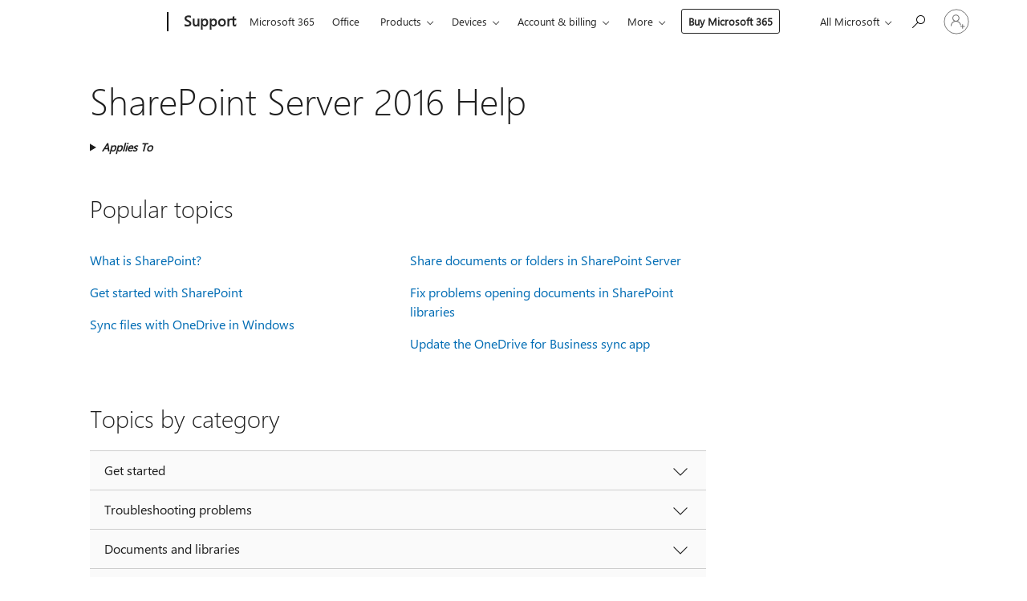

--- FILE ---
content_type: text/html; charset=utf-8
request_url: https://login.microsoftonline.com/common/oauth2/v2.0/authorize?client_id=ee272b19-4411-433f-8f28-5c13cb6fd407&redirect_uri=https%3A%2F%2Fsupport.microsoft.com%2Fsignin-oidc&response_type=code%20id_token&scope=openid%20profile%20offline_access&response_mode=form_post&nonce=639048391907077225.ZjA4YjE2ZmQtZjlhYS00MjIxLWE2MDYtNzU3MmE2ZDE3MWI5YmQ3ZDczYzktNWU1YS00NGE1LWJhZmUtNmZjZTFmNjM2ZWZi&prompt=none&nopa=2&state=CfDJ8MF9taR5d3RHoynoKQkxN0BlkqyuJPxItSGGwY2P94i-0LM58prMe4CVjczvL8ElL_JD7v84-cjf1hglDceHGaKFTPmoX8K5XTOwThgFZN7HDHrvCpktLXTMBq8PcTyZ5wzoIT8uQ6P3e4NY-IHV6SffTaMQ8A-hs1m8GFUo0vCzoP0WMd7Bcizv2ok6FTyqxYznyHSIIO_kMy_8xey3ZIgoDP4EuKSROkC6AQTm5Ze3il0duGkXhr1--he_1_wZLBiJpe_1eltgksqCJeOl725Ox8FEGVn311Ia6IOlNn9d8837WYb2ZvRdPAv8FKrp0BwuFvHoi_0SphGykV1v7xIkro7zGeDM8GeRDuo-80Zx&x-client-SKU=ID_NET8_0&x-client-ver=8.12.1.0&sso_reload=true
body_size: 9996
content:


<!-- Copyright (C) Microsoft Corporation. All rights reserved. -->
<!DOCTYPE html>
<html>
<head>
    <title>Redirecting</title>
    <meta http-equiv="Content-Type" content="text/html; charset=UTF-8">
    <meta http-equiv="X-UA-Compatible" content="IE=edge">
    <meta name="viewport" content="width=device-width, initial-scale=1.0, maximum-scale=2.0, user-scalable=yes">
    <meta http-equiv="Pragma" content="no-cache">
    <meta http-equiv="Expires" content="-1">
    <meta name="PageID" content="FetchSessions" />
    <meta name="SiteID" content="" />
    <meta name="ReqLC" content="1033" />
    <meta name="LocLC" content="en-US" />

    
<meta name="robots" content="none" />

<script type="text/javascript" nonce='XtAQusH2Bt3cpO82Ffil4w'>//<![CDATA[
$Config={"urlGetCredentialType":"https://login.microsoftonline.com/common/GetCredentialType?mkt=en-US","urlGoToAADError":"https://login.live.com/oauth20_authorize.srf?client_id=ee272b19-4411-433f-8f28-5c13cb6fd407\u0026scope=openid+profile+offline_access\u0026redirect_uri=https%3a%2f%2fsupport.microsoft.com%2fsignin-oidc\u0026response_type=code+id_token\u0026state=[base64]\u0026response_mode=form_post\u0026nonce=639048391907077225.ZjA4YjE2ZmQtZjlhYS00MjIxLWE2MDYtNzU3MmE2ZDE3MWI5YmQ3ZDczYzktNWU1YS00NGE1LWJhZmUtNmZjZTFmNjM2ZWZi\u0026prompt=none\u0026x-client-SKU=ID_NET8_0\u0026x-client-Ver=8.12.1.0\u0026uaid=4ade6bc318804e95af40e7ba990164f1\u0026msproxy=1\u0026issuer=mso\u0026tenant=common\u0026ui_locales=en-US\u0026epctrc=wodxVDm%2fvLNqSyVGhQvE2znnQJ3NkpGzog3x1g0sEyQ%3d5%3a1%3aCANARY%3ac5V6NyrzS1Ghhxjpk1NiEcwu06RVYRNZOTBDIQOVFDk%3d\u0026epct=[base64]\u0026jshs=0\u0026nopa=2","urlAppError":"https://support.microsoft.com/signin-oidc","oAppRedirectErrorPostParams":{"error":"interaction_required","error_description":"Session information is not sufficient for single-sign-on.","state":"[base64]"},"iMaxStackForKnockoutAsyncComponents":10000,"fShowButtons":true,"urlCdn":"https://aadcdn.msauth.net/shared/1.0/","urlDefaultFavicon":"https://aadcdn.msauth.net/shared/1.0/content/images/favicon_a_eupayfgghqiai7k9sol6lg2.ico","urlPost":"/common/login","iPawnIcon":0,"sPOST_Username":"","fEnableNumberMatching":true,"sFT":"[base64]","sFTName":"flowToken","sCtx":"[base64]","fEnableOneDSClientTelemetry":true,"dynamicTenantBranding":null,"staticTenantBranding":null,"oAppCobranding":{},"iBackgroundImage":4,"arrSessions":[],"urlMsaStaticMeControl":"https://login.live.com/Me.htm?v=3","fApplicationInsightsEnabled":false,"iApplicationInsightsEnabledPercentage":0,"urlSetDebugMode":"https://login.microsoftonline.com/common/debugmode","fEnableCssAnimation":true,"fDisableAnimationIfAnimationEndUnsupported":true,"fSsoFeasible":true,"fAllowGrayOutLightBox":true,"fProvideV2SsoImprovements":true,"fUseMsaSessionState":true,"fIsRemoteNGCSupported":true,"urlLogin":"https://login.microsoftonline.com/common/reprocess?ctx=[base64]","urlDssoStatus":"https://login.microsoftonline.com/common/instrumentation/dssostatus","iSessionPullType":3,"fUseSameSite":true,"iAllowedIdentities":2,"isGlobalTenant":true,"uiflavor":1001,"fShouldPlatformKeyBeSuppressed":true,"fLoadStringCustomizationPromises":true,"fUseAlternateTextForSwitchToCredPickerLink":true,"fOfflineAccountVisible":false,"fEnableUserStateFix":true,"fShowAccessPassPeek":true,"fUpdateSessionPollingLogic":true,"fEnableShowPickerCredObservable":true,"fFetchSessionsSkipDsso":true,"fIsCiamUserFlowUxNewLogicEnabled":true,"fUseNonMicrosoftDefaultBrandingForCiam":true,"sCompanyDisplayName":"Microsoft Services","fRemoveCustomCss":true,"fFixUICrashForApiRequestHandler":true,"fShowUpdatedKoreanPrivacyFooter":true,"fUsePostCssHotfix":true,"fFixUserFlowBranding":true,"fEnablePasskeyNullFix":true,"fEnableRefreshCookiesFix":true,"fEnableWebNativeBridgeInterstitialUx":true,"fEnableWindowParentingFix":true,"fEnableNativeBridgeErrors":true,"urlAcmaServerPath":"https://login.microsoftonline.com","sTenantId":"common","sMkt":"en-US","fIsDesktop":true,"fUpdateConfigInit":true,"fLogDisallowedCssProperties":true,"fDisallowExternalFonts":true,"scid":1013,"hpgact":1800,"hpgid":7,"apiCanary":"[base64]","canary":"wodxVDm/vLNqSyVGhQvE2znnQJ3NkpGzog3x1g0sEyQ=5:1:CANARY:c5V6NyrzS1Ghhxjpk1NiEcwu06RVYRNZOTBDIQOVFDk=","sCanaryTokenName":"canary","fSkipRenderingNewCanaryToken":false,"fEnableNewCsrfProtection":true,"correlationId":"4ade6bc3-1880-4e95-af40-e7ba990164f1","sessionId":"b43e5e01-938c-437e-bbcc-0563668d0200","sRingId":"R6","locale":{"mkt":"en-US","lcid":1033},"slMaxRetry":2,"slReportFailure":true,"strings":{"desktopsso":{"authenticatingmessage":"Trying to sign you in"}},"enums":{"ClientMetricsModes":{"None":0,"SubmitOnPost":1,"SubmitOnRedirect":2,"InstrumentPlt":4}},"urls":{"instr":{"pageload":"https://login.microsoftonline.com/common/instrumentation/reportpageload","dssostatus":"https://login.microsoftonline.com/common/instrumentation/dssostatus"}},"browser":{"ltr":1,"Chrome":1,"_Mac":1,"_M131":1,"_D0":1,"Full":1,"RE_WebKit":1,"b":{"name":"Chrome","major":131,"minor":0},"os":{"name":"OSX","version":"10.15.7"},"V":"131.0"},"watson":{"url":"/common/handlers/watson","bundle":"https://aadcdn.msauth.net/ests/2.1/content/cdnbundles/watson.min_q5ptmu8aniymd4ftuqdkda2.js","sbundle":"https://aadcdn.msauth.net/ests/2.1/content/cdnbundles/watsonsupportwithjquery.3.5.min_dc940oomzau4rsu8qesnvg2.js","fbundle":"https://aadcdn.msauth.net/ests/2.1/content/cdnbundles/frameworksupport.min_oadrnc13magb009k4d20lg2.js","resetErrorPeriod":5,"maxCorsErrors":-1,"maxInjectErrors":5,"maxErrors":10,"maxTotalErrors":3,"expSrcs":["https://login.microsoftonline.com","https://aadcdn.msauth.net/","https://aadcdn.msftauth.net/",".login.microsoftonline.com"],"envErrorRedirect":true,"envErrorUrl":"/common/handlers/enverror"},"loader":{"cdnRoots":["https://aadcdn.msauth.net/","https://aadcdn.msftauth.net/"],"logByThrowing":true},"serverDetails":{"slc":"ProdSlices","dc":"SCUS","ri":"SN4XXXX","ver":{"v":[2,1,23228,8]},"rt":"2026-01-24T08:13:12","et":27},"clientEvents":{"enabled":true,"telemetryEnabled":true,"useOneDSEventApi":true,"flush":60000,"autoPost":true,"autoPostDelay":1000,"minEvents":1,"maxEvents":1,"pltDelay":500,"appInsightsConfig":{"instrumentationKey":"69adc3c768bd4dc08c19416121249fcc-66f1668a-797b-4249-95e3-6c6651768c28-7293","webAnalyticsConfiguration":{"autoCapture":{"jsError":true}}},"defaultEventName":"IDUX_ESTSClientTelemetryEvent_WebWatson","serviceID":3,"endpointUrl":""},"fApplyAsciiRegexOnInput":true,"country":"US","fBreakBrandingSigninString":true,"bsso":{"states":{"START":"start","INPROGRESS":"in-progress","END":"end","END_SSO":"end-sso","END_USERS":"end-users"},"nonce":"AwABEgEAAAADAOz_BQD0_zNe11h6zaE9QC0GV4zs-c0X6LTjrG8ntY8Kl90hpSP8Hhqv75cCGDtRVcs7jwoATCJ_WERnSSiW7_L79Xr49o8gAA","overallTimeoutMs":4000,"telemetry":{"type":"ChromeSsoTelemetry","nonce":"AwABDwEAAAADAOz_BQD0_581nI8hjtTVNZxyWhElXOPZvleeyGPyIEF40PaVj2tgjrmmc55jOnebD4Pa87tnt1aS7D5JXzapcS5ppM1vG6TS_2D7f_aKfMBeyHFuAcLfIAA","reportStates":[]},"redirectEndStates":["end"],"cookieNames":{"aadSso":"AADSSO","winSso":"ESTSSSO","ssoTiles":"ESTSSSOTILES","ssoPulled":"SSOCOOKIEPULLED","userList":"ESTSUSERLIST"},"type":"chrome","reason":"Pull suppressed because it was already attempted and the current URL was reloaded."},"urlNoCookies":"https://login.microsoftonline.com/cookiesdisabled","fTrimChromeBssoUrl":true,"inlineMode":5,"fShowCopyDebugDetailsLink":true,"fTenantBrandingCdnAddEventHandlers":true,"fAddTryCatchForIFrameRedirects":true};
//]]></script> 
<script type="text/javascript" nonce='XtAQusH2Bt3cpO82Ffil4w'>//<![CDATA[
!function(){var e=window,r=e.$Debug=e.$Debug||{},t=e.$Config||{};if(!r.appendLog){var n=[],o=0;r.appendLog=function(e){var r=t.maxDebugLog||25,i=(new Date).toUTCString()+":"+e;n.push(o+":"+i),n.length>r&&n.shift(),o++},r.getLogs=function(){return n}}}(),function(){function e(e,r){function t(i){var a=e[i];if(i<n-1){return void(o.r[a]?t(i+1):o.when(a,function(){t(i+1)}))}r(a)}var n=e.length;t(0)}function r(e,r,i){function a(){var e=!!s.method,o=e?s.method:i[0],a=s.extraArgs||[],u=n.$WebWatson;try{
var c=t(i,!e);if(a&&a.length>0){for(var d=a.length,l=0;l<d;l++){c.push(a[l])}}o.apply(r,c)}catch(e){return void(u&&u.submitFromException&&u.submitFromException(e))}}var s=o.r&&o.r[e];return r=r||this,s&&(s.skipTimeout?a():n.setTimeout(a,0)),s}function t(e,r){return Array.prototype.slice.call(e,r?1:0)}var n=window;n.$Do||(n.$Do={"q":[],"r":[],"removeItems":[],"lock":0,"o":[]});var o=n.$Do;o.when=function(t,n){function i(e){r(e,a,s)||o.q.push({"id":e,"c":a,"a":s})}var a=0,s=[],u=1;"function"==typeof n||(a=n,
u=2);for(var c=u;c<arguments.length;c++){s.push(arguments[c])}t instanceof Array?e(t,i):i(t)},o.register=function(e,t,n){if(!o.r[e]){o.o.push(e);var i={};if(t&&(i.method=t),n&&(i.skipTimeout=n),arguments&&arguments.length>3){i.extraArgs=[];for(var a=3;a<arguments.length;a++){i.extraArgs.push(arguments[a])}}o.r[e]=i,o.lock++;try{for(var s=0;s<o.q.length;s++){var u=o.q[s];u.id==e&&r(e,u.c,u.a)&&o.removeItems.push(u)}}catch(e){throw e}finally{if(0===--o.lock){for(var c=0;c<o.removeItems.length;c++){
for(var d=o.removeItems[c],l=0;l<o.q.length;l++){if(o.q[l]===d){o.q.splice(l,1);break}}}o.removeItems=[]}}}},o.unregister=function(e){o.r[e]&&delete o.r[e]}}(),function(e,r){function t(){if(!a){if(!r.body){return void setTimeout(t)}a=!0,e.$Do.register("doc.ready",0,!0)}}function n(){if(!s){if(!r.body){return void setTimeout(n)}t(),s=!0,e.$Do.register("doc.load",0,!0),i()}}function o(e){(r.addEventListener||"load"===e.type||"complete"===r.readyState)&&t()}function i(){
r.addEventListener?(r.removeEventListener("DOMContentLoaded",o,!1),e.removeEventListener("load",n,!1)):r.attachEvent&&(r.detachEvent("onreadystatechange",o),e.detachEvent("onload",n))}var a=!1,s=!1;if("complete"===r.readyState){return void setTimeout(n)}!function(){r.addEventListener?(r.addEventListener("DOMContentLoaded",o,!1),e.addEventListener("load",n,!1)):r.attachEvent&&(r.attachEvent("onreadystatechange",o),e.attachEvent("onload",n))}()}(window,document),function(){function e(){
return f.$Config||f.ServerData||{}}function r(e,r){var t=f.$Debug;t&&t.appendLog&&(r&&(e+=" '"+(r.src||r.href||"")+"'",e+=", id:"+(r.id||""),e+=", async:"+(r.async||""),e+=", defer:"+(r.defer||"")),t.appendLog(e))}function t(){var e=f.$B;if(void 0===d){if(e){d=e.IE}else{var r=f.navigator.userAgent;d=-1!==r.indexOf("MSIE ")||-1!==r.indexOf("Trident/")}}return d}function n(){var e=f.$B;if(void 0===l){if(e){l=e.RE_Edge}else{var r=f.navigator.userAgent;l=-1!==r.indexOf("Edge")}}return l}function o(e){
var r=e.indexOf("?"),t=r>-1?r:e.length,n=e.lastIndexOf(".",t);return e.substring(n,n+v.length).toLowerCase()===v}function i(){var r=e();return(r.loader||{}).slReportFailure||r.slReportFailure||!1}function a(){return(e().loader||{}).redirectToErrorPageOnLoadFailure||!1}function s(){return(e().loader||{}).logByThrowing||!1}function u(e){if(!t()&&!n()){return!1}var r=e.src||e.href||"";if(!r){return!0}if(o(r)){var i,a,s;try{i=e.sheet,a=i&&i.cssRules,s=!1}catch(e){s=!0}if(i&&!a&&s){return!0}
if(i&&a&&0===a.length){return!0}}return!1}function c(){function t(e){g.getElementsByTagName("head")[0].appendChild(e)}function n(e,r,t,n){var u=null;return u=o(e)?i(e):"script"===n.toLowerCase()?a(e):s(e,n),r&&(u.id=r),"function"==typeof u.setAttribute&&(u.setAttribute("crossorigin","anonymous"),t&&"string"==typeof t&&u.setAttribute("integrity",t)),u}function i(e){var r=g.createElement("link");return r.rel="stylesheet",r.type="text/css",r.href=e,r}function a(e){
var r=g.createElement("script"),t=g.querySelector("script[nonce]");if(r.type="text/javascript",r.src=e,r.defer=!1,r.async=!1,t){var n=t.nonce||t.getAttribute("nonce");r.setAttribute("nonce",n)}return r}function s(e,r){var t=g.createElement(r);return t.src=e,t}function d(e,r){if(e&&e.length>0&&r){for(var t=0;t<e.length;t++){if(-1!==r.indexOf(e[t])){return!0}}}return!1}function l(r){if(e().fTenantBrandingCdnAddEventHandlers){var t=d(E,r)?E:b;if(!(t&&t.length>1)){return r}for(var n=0;n<t.length;n++){
if(-1!==r.indexOf(t[n])){var o=t[n+1<t.length?n+1:0],i=r.substring(t[n].length);return"https://"!==t[n].substring(0,"https://".length)&&(o="https://"+o,i=i.substring("https://".length)),o+i}}return r}if(!(b&&b.length>1)){return r}for(var a=0;a<b.length;a++){if(0===r.indexOf(b[a])){return b[a+1<b.length?a+1:0]+r.substring(b[a].length)}}return r}function f(e,t,n,o){if(r("[$Loader]: "+(L.failMessage||"Failed"),o),w[e].retry<y){return w[e].retry++,h(e,t,n),void c._ReportFailure(w[e].retry,w[e].srcPath)}n&&n()}
function v(e,t,n,o){if(u(o)){return f(e,t,n,o)}r("[$Loader]: "+(L.successMessage||"Loaded"),o),h(e+1,t,n);var i=w[e].onSuccess;"function"==typeof i&&i(w[e].srcPath)}function h(e,o,i){if(e<w.length){var a=w[e];if(!a||!a.srcPath){return void h(e+1,o,i)}a.retry>0&&(a.srcPath=l(a.srcPath),a.origId||(a.origId=a.id),a.id=a.origId+"_Retry_"+a.retry);var s=n(a.srcPath,a.id,a.integrity,a.tagName);s.onload=function(){v(e,o,i,s)},s.onerror=function(){f(e,o,i,s)},s.onreadystatechange=function(){
"loaded"===s.readyState?setTimeout(function(){v(e,o,i,s)},500):"complete"===s.readyState&&v(e,o,i,s)},t(s),r("[$Loader]: Loading '"+(a.srcPath||"")+"', id:"+(a.id||""))}else{o&&o()}}var p=e(),y=p.slMaxRetry||2,m=p.loader||{},b=m.cdnRoots||[],E=m.tenantBrandingCdnRoots||[],L=this,w=[];L.retryOnError=!0,L.successMessage="Loaded",L.failMessage="Error",L.Add=function(e,r,t,n,o,i){e&&w.push({"srcPath":e,"id":r,"retry":n||0,"integrity":t,"tagName":o||"script","onSuccess":i})},L.AddForReload=function(e,r){
var t=e.src||e.href||"";L.Add(t,"AddForReload",e.integrity,1,e.tagName,r)},L.AddIf=function(e,r,t){e&&L.Add(r,t)},L.Load=function(e,r){h(0,e,r)}}var d,l,f=window,g=f.document,v=".css";c.On=function(e,r,t){if(!e){throw"The target element must be provided and cannot be null."}r?c.OnError(e,t):c.OnSuccess(e,t)},c.OnSuccess=function(e,t){if(!e){throw"The target element must be provided and cannot be null."}if(u(e)){return c.OnError(e,t)}var n=e.src||e.href||"",o=i(),s=a();r("[$Loader]: Loaded",e);var d=new c
;d.failMessage="Reload Failed",d.successMessage="Reload Success",d.Load(null,function(){if(o){throw"Unexpected state. ResourceLoader.Load() failed despite initial load success. ['"+n+"']"}s&&(document.location.href="/error.aspx?err=504")})},c.OnError=function(e,t){var n=e.src||e.href||"",o=i(),s=a();if(!e){throw"The target element must be provided and cannot be null."}r("[$Loader]: Failed",e);var u=new c;u.failMessage="Reload Failed",u.successMessage="Reload Success",u.AddForReload(e,t),
u.Load(null,function(){if(o){throw"Failed to load external resource ['"+n+"']"}s&&(document.location.href="/error.aspx?err=504")}),c._ReportFailure(0,n)},c._ReportFailure=function(e,r){if(s()&&!t()){throw"[Retry "+e+"] Failed to load external resource ['"+r+"'], reloading from fallback CDN endpoint"}},f.$Loader=c}(),function(){function e(){if(!E){var e=new h.$Loader;e.AddIf(!h.jQuery,y.sbundle,"WebWatson_DemandSupport"),y.sbundle=null,delete y.sbundle,e.AddIf(!h.$Api,y.fbundle,"WebWatson_DemandFramework"),
y.fbundle=null,delete y.fbundle,e.Add(y.bundle,"WebWatson_DemandLoaded"),e.Load(r,t),E=!0}}function r(){if(h.$WebWatson){if(h.$WebWatson.isProxy){return void t()}m.when("$WebWatson.full",function(){for(;b.length>0;){var e=b.shift();e&&h.$WebWatson[e.cmdName].apply(h.$WebWatson,e.args)}})}}function t(){if(!h.$WebWatson||h.$WebWatson.isProxy){if(!L&&JSON){try{var e=new XMLHttpRequest;e.open("POST",y.url),e.setRequestHeader("Accept","application/json"),
e.setRequestHeader("Content-Type","application/json; charset=UTF-8"),e.setRequestHeader("canary",p.apiCanary),e.setRequestHeader("client-request-id",p.correlationId),e.setRequestHeader("hpgid",p.hpgid||0),e.setRequestHeader("hpgact",p.hpgact||0);for(var r=-1,t=0;t<b.length;t++){if("submit"===b[t].cmdName){r=t;break}}var o=b[r]?b[r].args||[]:[],i={"sr":y.sr,"ec":"Failed to load external resource [Core Watson files]","wec":55,"idx":1,"pn":p.pgid||"","sc":p.scid||0,"hpg":p.hpgid||0,
"msg":"Failed to load external resource [Core Watson files]","url":o[1]||"","ln":0,"ad":0,"an":!1,"cs":"","sd":p.serverDetails,"ls":null,"diag":v(y)};e.send(JSON.stringify(i))}catch(e){}L=!0}y.loadErrorUrl&&window.location.assign(y.loadErrorUrl)}n()}function n(){b=[],h.$WebWatson=null}function o(r){return function(){var t=arguments;b.push({"cmdName":r,"args":t}),e()}}function i(){var e=["foundException","resetException","submit"],r=this;r.isProxy=!0;for(var t=e.length,n=0;n<t;n++){var i=e[n];i&&(r[i]=o(i))}
}function a(e,r,t,n,o,i,a){var s=h.event;return i||(i=l(o||s,a?a+2:2)),h.$Debug&&h.$Debug.appendLog&&h.$Debug.appendLog("[WebWatson]:"+(e||"")+" in "+(r||"")+" @ "+(t||"??")),$.submit(e,r,t,n,o||s,i,a)}function s(e,r){return{"signature":e,"args":r,"toString":function(){return this.signature}}}function u(e){for(var r=[],t=e.split("\n"),n=0;n<t.length;n++){r.push(s(t[n],[]))}return r}function c(e){for(var r=[],t=e.split("\n"),n=0;n<t.length;n++){var o=s(t[n],[]);t[n+1]&&(o.signature+="@"+t[n+1],n++),r.push(o)
}return r}function d(e){if(!e){return null}try{if(e.stack){return u(e.stack)}if(e.error){if(e.error.stack){return u(e.error.stack)}}else if(window.opera&&e.message){return c(e.message)}}catch(e){}return null}function l(e,r){var t=[];try{for(var n=arguments.callee;r>0;){n=n?n.caller:n,r--}for(var o=0;n&&o<w;){var i="InvalidMethod()";try{i=n.toString()}catch(e){}var a=[],u=n.args||n.arguments;if(u){for(var c=0;c<u.length;c++){a[c]=u[c]}}t.push(s(i,a)),n=n.caller,o++}}catch(e){t.push(s(e.toString(),[]))}
var l=d(e);return l&&(t.push(s("--- Error Event Stack -----------------",[])),t=t.concat(l)),t}function f(e){if(e){try{var r=/function (.{1,})\(/,t=r.exec(e.constructor.toString());return t&&t.length>1?t[1]:""}catch(e){}}return""}function g(e){if(e){try{if("string"!=typeof e&&JSON&&JSON.stringify){var r=f(e),t=JSON.stringify(e);return t&&"{}"!==t||(e.error&&(e=e.error,r=f(e)),(t=JSON.stringify(e))&&"{}"!==t||(t=e.toString())),r+":"+t}}catch(e){}}return""+(e||"")}function v(e){var r=[];try{
if(jQuery?(r.push("jQuery v:"+jQuery().jquery),jQuery.easing?r.push("jQuery.easing:"+JSON.stringify(jQuery.easing)):r.push("jQuery.easing is not defined")):r.push("jQuery is not defined"),e&&e.expectedVersion&&r.push("Expected jQuery v:"+e.expectedVersion),m){var t,n="";for(t=0;t<m.o.length;t++){n+=m.o[t]+";"}for(r.push("$Do.o["+n+"]"),n="",t=0;t<m.q.length;t++){n+=m.q[t].id+";"}r.push("$Do.q["+n+"]")}if(h.$Debug&&h.$Debug.getLogs){var o=h.$Debug.getLogs();o&&o.length>0&&(r=r.concat(o))}if(b){
for(var i=0;i<b.length;i++){var a=b[i];if(a&&"submit"===a.cmdName){try{if(JSON&&JSON.stringify){var s=JSON.stringify(a);s&&r.push(s)}}catch(e){r.push(g(e))}}}}}catch(e){r.push(g(e))}return r}var h=window,p=h.$Config||{},y=p.watson,m=h.$Do;if(!h.$WebWatson&&y){var b=[],E=!1,L=!1,w=10,$=h.$WebWatson=new i;$.CB={},$._orgErrorHandler=h.onerror,h.onerror=a,$.errorHooked=!0,m.when("jQuery.version",function(e){y.expectedVersion=e}),m.register("$WebWatson")}}(),function(){function e(e,r){
for(var t=r.split("."),n=t.length,o=0;o<n&&null!==e&&void 0!==e;){e=e[t[o++]]}return e}function r(r){var t=null;return null===u&&(u=e(i,"Constants")),null!==u&&r&&(t=e(u,r)),null===t||void 0===t?"":t.toString()}function t(t){var n=null;return null===a&&(a=e(i,"$Config.strings")),null!==a&&t&&(n=e(a,t.toLowerCase())),null!==n&&void 0!==n||(n=r(t)),null===n||void 0===n?"":n.toString()}function n(e,r){var n=null;return e&&r&&r[e]&&(n=t("errors."+r[e])),n||(n=t("errors."+e)),n||(n=t("errors."+c)),n||(n=t(c)),n}
function o(t){var n=null;return null===s&&(s=e(i,"$Config.urls")),null!==s&&t&&(n=e(s,t.toLowerCase())),null!==n&&void 0!==n||(n=r(t)),null===n||void 0===n?"":n.toString()}var i=window,a=null,s=null,u=null,c="GENERIC_ERROR";i.GetString=t,i.GetErrorString=n,i.GetUrl=o}(),function(){var e=window,r=e.$Config||{};e.$B=r.browser||{}}(),function(){function e(e,r,t){e&&e.addEventListener?e.addEventListener(r,t):e&&e.attachEvent&&e.attachEvent("on"+r,t)}function r(r,t){e(document.getElementById(r),"click",t)}
function t(r,t){var n=document.getElementsByName(r);n&&n.length>0&&e(n[0],"click",t)}var n=window;n.AddListener=e,n.ClickEventListenerById=r,n.ClickEventListenerByName=t}();
//]]></script> 
<script type="text/javascript" nonce='XtAQusH2Bt3cpO82Ffil4w'>//<![CDATA[
!function(t,e){!function(){var n=e.getElementsByTagName("head")[0];n&&n.addEventListener&&(n.addEventListener("error",function(e){null!==e.target&&"cdn"===e.target.getAttribute("data-loader")&&t.$Loader.OnError(e.target)},!0),n.addEventListener("load",function(e){null!==e.target&&"cdn"===e.target.getAttribute("data-loader")&&t.$Loader.OnSuccess(e.target)},!0))}()}(window,document);
//]]></script>
    <script type="text/javascript" nonce='XtAQusH2Bt3cpO82Ffil4w'>
        ServerData = $Config;
    </script>

    <script data-loader="cdn" crossorigin="anonymous" src="https://aadcdn.msauth.net/shared/1.0/content/js/FetchSessions_Core_Zrgqf3NDZY6QoRSGjvZAAQ2.js" integrity='sha384-ZiCm7FNkvHCzGABuQsNqI+NbQpuukT8O8DH+5NRo+GBSrdhUPzoMJLcFvVj8ky+R' nonce='XtAQusH2Bt3cpO82Ffil4w'></script>

</head>
<body data-bind="defineGlobals: ServerData" style="display: none">
</body>
</html>